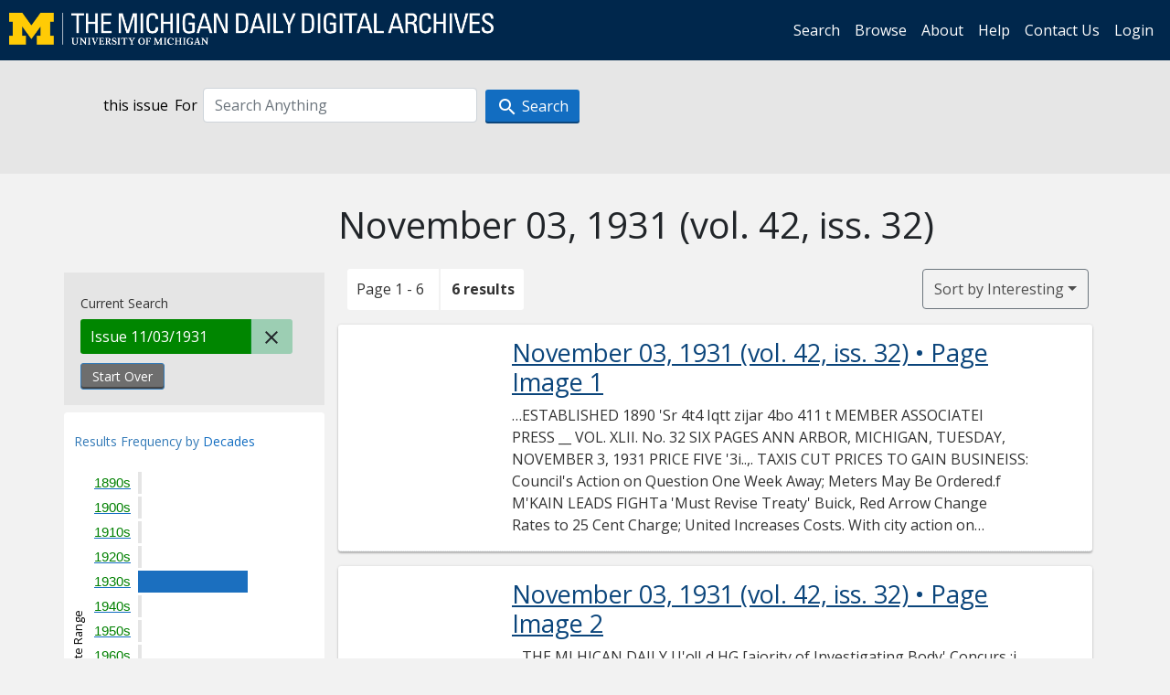

--- FILE ---
content_type: text/html; charset=utf-8
request_url: https://digital.bentley.umich.edu/search?f%5Bissue_identifier%5D%5B%5D=mdp.39015071755909-1931-11-03-1&sort=issue_sequence+asc
body_size: 6870
content:
<!DOCTYPE html>
<html lang="en" class="no-js">
  <head>
    <meta charset="utf-8">
    <meta http-equiv="Content-Type" content="text/html; charset=utf-8">

    <!-- Mobile viewport optimization h5bp.com/ad -->
    <meta name="HandheldFriendly" content="True">
    <meta name="viewport" content="width=device-width,initial-scale=1.0">
    
    <!-- Internet Explorer use the highest version available -->
    <meta http-equiv="X-UA-Compatible" content="IE=edge">

    <!-- Mobile IE allows us to activate ClearType technology for smoothing fonts for easy reading -->
    <!--[if IEMobile]>
      <meta http-equiv="cleartype" content="on">
    <![endif]-->

    <title>Issue: mdp.39015071755909-1931-11-03-1 - Michigan Daily Digital Archives - Search Results</title>
    <link rel="icon" type="image/x-icon" href="/assets/favicon-06b0ea96dea0d0e5709c1ccef65ee98f6f9ee8eeb905f9bbcfcf386834c38d1a.ico" />
    <link rel="stylesheet" href="/assets/application-9b180a90bafde13c49d0fa6d3ff721feaed3d25a6d25087304d9a6b4df9e1053.css" media="all" />
    <script src="/assets/application-0aa47976aed52750af4366be76e74a1d988e2dcc6a3675f15dc5acb94c4d7957.js"></script>

    <meta name="csrf-param" content="authenticity_token" />
<meta name="csrf-token" content="GvbUNm4gbz8ybb8x3ckP9R3EcrHn3BOA7cBK2sgm8_E6PQDy4CQSC28b6kgJrOq-dOfdX-yb85KUzGU2AcXSwg" />
    
      <link rel="repository" href="https://quod.lib.umich.edu/cgi/i/image/api/" />
  <link rel="alternate" type="application/rss+xml" title="RSS for results" href="/midaily/search.rss?f%5Bissue_identifier%5D%5B%5D=mdp.39015071755909-1931-11-03-1&amp;sort=issue_sequence+asc" />
  <link rel="alternate" type="application/atom+xml" title="Atom for results" href="/midaily/search.atom?f%5Bissue_identifier%5D%5B%5D=mdp.39015071755909-1931-11-03-1&amp;sort=issue_sequence+asc" />


    <!-- Le HTML5 shim, for IE6-8 support of HTML5 elements -->
    <!--[if lt IE 9]>
      <script src="//html5shim.googlecode.com/svn/trunk/html5.js"></script>
    <![endif]-->

    <link href="https://fonts.googleapis.com/css?family=Open+Sans:400,700" rel="stylesheet">

    <script>(function(w,d,s,l,i){w[l]=w[l]||[];w[l].push({'gtm.start':
    new Date().getTime(),event:'gtm.js'});var f=d.getElementsByTagName(s)[0],
    j=d.createElement(s),dl=l!='dataLayer'?'&l='+l:'';j.async=true;j.src=
    'https://www.googletagmanager.com/gtm.js?id='+i+dl;f.parentNode.insertBefore(j,f);
    })(window,document,'script','dataLayer','GTM-WBJ7G26');</script>

  </head>
  <body class="blacklight-catalog blacklight-catalog-index" >

    <nav class="navbar navbar-expand-lg navbar-dark align-items-center" id="header-navbar" style="gap: 1rem;">
  <div class="d-flex flex-column flex-lg-row flex-grow-1" data-class="collapse navbar-collapse">
    <a class="navbar-brand" href="https://digital.bentley.umich.edu/midaily"><img alt="The Michigan Daily Digital Archives" height="35" style="margin-top: -8px" src="/assets/The-Michigan-Daily-Digital-Archive-Header-Graphic-97ff19d10db46c81cc6a22da618a557b5a6fcd4d8ec404269d7ae0e05aee4546.png" /></a>
      <ul id="skip">
    <li><a href="#content">Skip to results</a></li>
    <li><a href="#search-navbar">Skip to search form</a></li>
    <li><a href="#sidebar">Skip to search results filters</a></li>
</ul>


    <div class="collapse navbar-collapse justify-content-end" id="user-util-collapse">
        <ul class="navbar-nav flex-direction-row justify-content-end">
    <li class="nav-item"><a class="nav-link" href="/midaily/search">Search</a></li>

    <li class="nav-item"><a class="nav-link" href="/midaily/browse">Browse</a></li>
    <li class="nav-item"><a class="nav-link" href="/midaily/donors">About</a></li>
    <li class="nav-item"><a class="nav-link" href="/midaily/how_to_search">Help</a></li>
    <li class="nav-item"><a class="nav-link" href="https://umich.qualtrics.com/jfe/form/SV_8qx7Ino9hw7LSQu?publication=midaily" referrerpolicy="unsafe-url">Contact Us</a></li>

        <li class="nav-item">
          <a class="nav-link" href="/login_info">Login</a>
        </li>

  </ul>

    </div>
  </div>
  <button class="navbar-toggler align-self-start" type="button" data-toggle="collapse" data-target="#user-util-collapse" aria-controls="navbarTogglerDemo01" aria-expanded="false" aria-label="Toggle navigation">
    <span class="navbar-toggler-icon"></span>
  </button>
</nav>




  <div id="search-navbar" class="navbar navbar-default p-0" role="navigation">
    
<div class="container-fluid site-search" aria-live="polite">
  <div class="row">
    <form role="search" class="form-horizontal site-search-form" action="https://digital.bentley.umich.edu/search" accept-charset="UTF-8" method="get">
      <input type="hidden" name="f[issue_identifier][]" value="mdp.39015071755909-1931-11-03-1" autocomplete="off" />
<input type="hidden" name="sort" value="issue_sequence asc" autocomplete="off" />
<input type="hidden" name="publication" value="midaily" autocomplete="off" />      
      <input type="hidden" name="search_field" id="search_field" value="all_fields" autocomplete="off" />
      <div class="form-group">
        <div class="col-xs-12">
            <span>this issue</span>
          <span class="q-block">
            <label for="q" class="control-label search-label for-label">For</label>
            <input type="text" name="q" id="q" placeholder="Search Anything" class="form-control" />
            <!-- <button class="btn btn-primary btn-lg">Search </button> -->
            <button type="submit" class="btn btn-action btn-primary" xid="search">
              <span class="icon_search icon_16px"></span>
              <span class="hidden icon_rotate_right icon_16px glyphicon-refresh-animate"></span> 
              <span class="submit-search-text">Search</span>
            </button>
          </span>
        </div>
      </div>
</form>  </div>
</div>


  </div>


    <div id="blacklight-modal" class="modal fade" tabindex="-1" role="dialog" aria-hidden="true" data-turbo="false">
  <div class="modal-dialog modal-lg" role="document">
    <div class="modal-content">
    </div>
  </div>
</div>


    <main class="py-3">
        <div class="container">

        <div class="row">
          <div class="col-md-9 offset-md-3 col-sm-8 offset-sm-4 col-xs-12 mt-3">
            <h1>    November 03, 1931<span class='hidden-xs'> (vol. 42, iss. 32)</span>
</h1>
          </div>
        </div>

      <div class="row">
        



<div id="sidebar" class="col-md-3 col-sm-4 col-xs-12">
    <div id="appliedParams" class="clearfix constraints-container">
    <span class="constraints-label">Current Search</span>

    
<span class="btn-group appliedFilter constraint filter filter-issue_identifier">
  <span class="constraint-value btn btn-sm btn-default btn-disabled">
      <span class="filterName">Issue</span>
          11/03/1931
  </span>

    <a class="btn btn-default btn-sm remove remove-param" href="/midaily/search?sort=issue_sequence+asc"><span class="icon_close icon_16px"></span><span class="sr-only">Remove constraint Issue: mdp.39015071755909-1931-11-03-1</span></a>
</span>
    <div>
      <a class="catalog_startOverLink btn btn-text" id="startOverLink" href="/search">Start Over</a>
    </div>
  </div>      
 

  <div id="searchGraph" class="clearfix">
    <h2 class="sr-only">Explore by Decades</h2>
    <span 
    id="graph_data" 
    class="hidden" 
    data-chart-title="Decades" 
    data-highest-col="6" 
    data-lowest-col="6"      
    data-facet-key="date_issued_yyyy10_ti"      
    data-col-names="1890, 1900, 1910, 1920, 1930, 1940, 1950, 1960, 1970, 1980, 1990, 2000, 2010, 2020" 
    data-col-values="0, 0, 0, 0, 6, 0, 0, 0, 0, 0, 0, 0, 0, 0"  
    data-col-links="#, #, #, #, /midaily/search?f%5Bdate_issued_yyyy10_ti%5D%5B%5D=1930&amp;f%5Bissue_identifier%5D%5B%5D=mdp.39015071755909-1931-11-03-1&amp;sort=issue_sequence+asc, #, #, #, #, #, #, #, #, #" 
    ></span>
    
  <h3><span class="result-requency-by">Results Frequency by </span><span class="result-frequency-by-range">Decades</span></h3>
  <div id="hit_chart_frame">
    <span id="y-axis-title">Date Range</span>
    <span id="x-axis-title">Pages with Results</span>
    <!-- line bar -->
  </div>
    <span id="hit_instructions">The graph is meant to give a relative scale of results. Hover over labels to see number of results.</span>
</div>
    <div id="facets" class="facets sidenav facets-toggleable-md">
  <div class="facets-header">
    <h2 class="facets-heading">Filter by Date Range Facet</h2>

    <button class="navbar-toggler navbar-toggler-right" type="button" data-toggle="collapse" data-target="#facet-panel-collapse" data-bs-toggle="collapse" data-bs-target="#facet-panel-collapse" aria-controls="facet-panel-collapse" aria-expanded="false" aria-label="Toggle facets">
      <span class="navbar-toggler-icon"></span>
</button>  </div>

  <div id="facet-panel-collapse" class="facets-collapse collapse">
      <div class="card facet-limit blacklight-issue_sequence_field ">
  <h3 class="card-header p-0 facet-field-heading" id="facet-issue_sequence_field-header">
    <button
      type="button"
      class="btn w-100 d-block btn-block p-2 text-start text-left collapse-toggle "
      data-toggle="collapse"
      data-bs-toggle="collapse"
      data-target="#facet-issue_sequence_field"
      data-bs-target="#facet-issue_sequence_field"
      aria-expanded="true"
      arial-controls="facet-issue_sequence_field"
    >
          On Page

    </button>
  </h3>
  <div id="facet-issue_sequence_field" role="region" aria-labelledby="facet-issue_sequence_field-header" class="panel-collapse facet-content collapse show">
    <div class="card-body">
              
    <ul class="facet-values list-unstyled">
      <li><span class="facet-label"><a class="facet-select" rel="nofollow" href="/midaily/search?f%5Bissue_identifier%5D%5B%5D=mdp.39015071755909-1931-11-03-1&amp;f%5Bissue_sequence_field%5D%5B%5D=issue_sequence_1&amp;sort=issue_sequence+asc">Front Page</a></span><span title="Number of records" class="facet-count">1</span></li>
    </ul>




    </div>
  </div>
</div>

<div class="card facet-limit blacklight-date_issued_yyyy10_ti ">
  <h3 class="card-header p-0 facet-field-heading" id="facet-date_issued_yyyy10_ti-header">
    <button
      type="button"
      class="btn w-100 d-block btn-block p-2 text-start text-left collapse-toggle "
      data-toggle="collapse"
      data-bs-toggle="collapse"
      data-target="#facet-date_issued_yyyy10_ti"
      data-bs-target="#facet-date_issued_yyyy10_ti"
      aria-expanded="true"
      arial-controls="facet-date_issued_yyyy10_ti"
    >
          Decade

    </button>
  </h3>
  <div id="facet-date_issued_yyyy10_ti" role="region" aria-labelledby="facet-date_issued_yyyy10_ti-header" class="panel-collapse facet-content collapse show">
    <div class="card-body">
              
    <ul class="facet-values list-unstyled">
      <li><span class="facet-label"><a class="facet-select" rel="nofollow" href="/midaily/search?f%5Bdate_issued_yyyy10_ti%5D%5B%5D=1930&amp;f%5Bissue_identifier%5D%5B%5D=mdp.39015071755909-1931-11-03-1&amp;sort=issue_sequence+asc">1930</a></span><span title="Number of records" class="facet-count">6</span></li>
    </ul>




    </div>
  </div>
</div>

<div class="card facet-limit blacklight-date_issued_yyyy_ti ">
  <h3 class="card-header p-0 facet-field-heading" id="facet-date_issued_yyyy_ti-header">
    <button
      type="button"
      class="btn w-100 d-block btn-block p-2 text-start text-left collapse-toggle collapsed"
      data-toggle="collapse"
      data-bs-toggle="collapse"
      data-target="#facet-date_issued_yyyy_ti"
      data-bs-target="#facet-date_issued_yyyy_ti"
      aria-expanded="false"
      arial-controls="facet-date_issued_yyyy_ti"
    >
          Year

    </button>
  </h3>
  <div id="facet-date_issued_yyyy_ti" role="region" aria-labelledby="facet-date_issued_yyyy_ti-header" class="panel-collapse facet-content collapse ">
    <div class="card-body">
              
    <ul class="facet-values list-unstyled">
      <li><span class="facet-label"><a class="facet-select" rel="nofollow" href="/midaily/search?f%5Bdate_issued_yyyy_ti%5D%5B%5D=1931&amp;f%5Bissue_identifier%5D%5B%5D=mdp.39015071755909-1931-11-03-1&amp;sort=issue_sequence+asc">1931</a></span><span title="Number of records" class="facet-count">6</span></li>
    </ul>




    </div>
  </div>
</div>

<div class="card facet-limit blacklight-date_issued_mm_ti ">
  <h3 class="card-header p-0 facet-field-heading" id="facet-date_issued_mm_ti-header">
    <button
      type="button"
      class="btn w-100 d-block btn-block p-2 text-start text-left collapse-toggle collapsed"
      data-toggle="collapse"
      data-bs-toggle="collapse"
      data-target="#facet-date_issued_mm_ti"
      data-bs-target="#facet-date_issued_mm_ti"
      aria-expanded="false"
      arial-controls="facet-date_issued_mm_ti"
    >
          Month

    </button>
  </h3>
  <div id="facet-date_issued_mm_ti" role="region" aria-labelledby="facet-date_issued_mm_ti-header" class="panel-collapse facet-content collapse ">
    <div class="card-body">
              
    <ul class="facet-values list-unstyled">
      <li><span class="facet-label"><a class="facet-select" rel="nofollow" href="/midaily/search?f%5Bdate_issued_mm_ti%5D%5B%5D=11&amp;f%5Bissue_identifier%5D%5B%5D=mdp.39015071755909-1931-11-03-1&amp;sort=issue_sequence+asc">November</a></span><span title="Number of records" class="facet-count">6</span></li>
    </ul>




    </div>
  </div>
</div>

<div class="card facet-limit blacklight-date_issued_dd_ti ">
  <h3 class="card-header p-0 facet-field-heading" id="facet-date_issued_dd_ti-header">
    <button
      type="button"
      class="btn w-100 d-block btn-block p-2 text-start text-left collapse-toggle collapsed"
      data-toggle="collapse"
      data-bs-toggle="collapse"
      data-target="#facet-date_issued_dd_ti"
      data-bs-target="#facet-date_issued_dd_ti"
      aria-expanded="false"
      arial-controls="facet-date_issued_dd_ti"
    >
          Day

    </button>
  </h3>
  <div id="facet-date_issued_dd_ti" role="region" aria-labelledby="facet-date_issued_dd_ti-header" class="panel-collapse facet-content collapse ">
    <div class="card-body">
              
    <ul class="facet-values list-unstyled">
      <li><span class="facet-label"><a class="facet-select" rel="nofollow" href="/midaily/search?f%5Bdate_issued_dd_ti%5D%5B%5D=3&amp;f%5Bissue_identifier%5D%5B%5D=mdp.39015071755909-1931-11-03-1&amp;sort=issue_sequence+asc">3</a></span><span title="Number of records" class="facet-count">6</span></li>
    </ul>




    </div>
  </div>
</div>

</div></div>


</div>

<div id="content" class="col-md-9 col-sm-8 col-xs-12 activate-highlighting">
  
    <h2 class="sr-only top-content-title"><span class="translation_missing" title="translation missing: en.blacklight.search.search_results_header">Search Results Header</span></h2>






<div id="sortAndPerPage">
  <section class="pagination">
      <div class="page_links">
      <span class="page_entries">
        <span class="pages-box">Page 1 - 6</span> <span class="results-box hidden-xs">6 results</span>
      </span>
    </div> 

</section>

  <div class="search-widgets">
        <div id="sort-dropdown" class="btn-group sort-dropdown">
  <button name="button" type="submit" class="btn btn-outline-secondary dropdown-toggle" aria-expanded="false" data-toggle="dropdown" data-bs-toggle="dropdown">Sort<span class="d-none d-sm-inline"> by Interesting</span><span class="caret"></span></button>

  <div class="dropdown-menu" role="menu">
      <a class="dropdown-item active" role="menuitem" aria-current="page" href="/midaily/search?f%5Bissue_identifier%5D%5B%5D=mdp.39015071755909-1931-11-03-1&amp;sort=relevance">Interesting</a>
      <a class="dropdown-item " role="menuitem" href="/midaily/search?f%5Bissue_identifier%5D%5B%5D=mdp.39015071755909-1931-11-03-1&amp;sort=date_issued_dt+desc%2C+issue_no_t_sort+asc%2C+issue_sequence+asc">Latest Date</a>
      <a class="dropdown-item " role="menuitem" href="/midaily/search?f%5Bissue_identifier%5D%5B%5D=mdp.39015071755909-1931-11-03-1&amp;sort=date_issued_dt+asc%2C+issue_no_t_sort+asc%2C+issue_sequence+asc">Earliest Date</a>
  </div>
</div>



</div>
</div>

<h2 class="sr-only">Search Results</h2>

  <div id="documents" class="documents-list container-fluid">
  <article class="row document" data-words="[]" data-identifier="bhl_midaily:mdp.39015071755909-00000235:WORDS00000235">
    <span class="row-thumbnail" aria-hidden="true" tabindex="-1">
        <a tabindex="-1" class="thumbnail loading" data-min-width="150" data-min-height="196" aria-describedby="_mdp.39015071755909-00000235" href="/midaily/mdp.39015071755909/235"><img data-src="https://quod.lib.umich.edu/cgi/i/image/api/tile/bhl_midaily:mdp.39015071755909-00000235:IMG00000235/full/150,/0/default.jpg" tabindex="-1" aria-hidden="true" alt="image of November 03, 1931 - number 1" /></a>
    </span>
    <div class="row-article-text">
        <a href="/midaily/mdp.39015071755909/235">
    <h3 id="_mdp.39015071755909-00000235">
        November 03, 1931
        <span class="subtitle">
            (vol. 42, iss. 32)
            &#8226; Page Image 1</span>
    </h3>
</a>

<p>&#8230;ESTABLISHED 1890  'Sr  4t4 Iqtt zijar  4bo 411 t  MEMBER ASSOCIATEI PRESS  __  VOL. XLII. No. 32  SIX PAGES  ANN ARBOR, MICHIGAN, TUESDAY, NOVEMBER 3, 1931  PRICE FIVE  '3i..,.  TAXIS CUT PRICES TO GAIN BUSINEISS: Council's Action on Question One Week Away; Meters May Be Ordered.f M'KAIN LEADS FIGHTa  'Must Revise Treaty'  Buick, Red Arrow Change Rates to 25 Cent Charge; United Increases Costs. With city action on taxicab rates due one week f...&#8230;</p>

    </div>

</article>
    <article class="row document" data-words="[]" data-identifier="bhl_midaily:mdp.39015071755909-00000236:WORDS00000236">
    <span class="row-thumbnail" aria-hidden="true" tabindex="-1">
        <a tabindex="-1" class="thumbnail loading" data-min-width="150" data-min-height="195" aria-describedby="_mdp.39015071755909-00000236" href="/midaily/mdp.39015071755909/236"><img data-src="https://quod.lib.umich.edu/cgi/i/image/api/tile/bhl_midaily:mdp.39015071755909-00000236:IMG00000236/full/150,/0/default.jpg" tabindex="-1" aria-hidden="true" alt="image of November 03, 1931 - number 2" /></a>
    </span>
    <div class="row-article-text">
        <a href="/midaily/mdp.39015071755909/236">
    <h3 id="_mdp.39015071755909-00000236">
        November 03, 1931
        <span class="subtitle">
            (vol. 42, iss. 32)
            &#8226; Page Image 2</span>
    </h3>
</a>

<p>&#8230;THE MI HICAN  DAILY  U'o!Ld HG  [ajority of Investigating Body' Concurs ;i Asking Brucker; for Rate Control, 4YNE, LENNON DIFFER fobsers Find Slump in Business Has Added to Difficulties of Diary Farmers.- LANSING, Nov. 2.-(MP)-A state- de organization having the pow. to ix milk prices was recon- nded to Gov. Brucker today by majority of the special commis-3 o he named to investigate milkj Wces and distribution. Two minority reports were sub- ...&#8230;</p>

    </div>

</article>
    <article class="row document" data-words="[]" data-identifier="bhl_midaily:mdp.39015071755909-00000237:WORDS00000237">
    <span class="row-thumbnail" aria-hidden="true" tabindex="-1">
        <a tabindex="-1" class="thumbnail loading" data-min-width="150" data-min-height="196" aria-describedby="_mdp.39015071755909-00000237" href="/midaily/mdp.39015071755909/237"><img data-src="https://quod.lib.umich.edu/cgi/i/image/api/tile/bhl_midaily:mdp.39015071755909-00000237:IMG00000237/full/150,/0/default.jpg" tabindex="-1" aria-hidden="true" alt="image of November 03, 1931 - number 3" /></a>
    </span>
    <div class="row-article-text">
        <a href="/midaily/mdp.39015071755909/237">
    <h3 id="_mdp.39015071755909-00000237">
        November 03, 1931
        <span class="subtitle">
            (vol. 42, iss. 32)
            &#8226; Page Image 3</span>
    </h3>
</a>

<p>&#8230;__THE MTCHIGAN DATEY __ _ _  Preparation for Indiana Til  Star Ohio Sophomore Who Is Turning in Stellar Brand of Football at Quarter  NOTRE DAME TEAM REMAINS UNBEATEN Dartmouth, Yale Tie Breaks Record; Georgia, Stanford Still Undefeated. The Ramblers of Notre Dame continued on their unbeaten way last Saturday to topple the power- ful line of Carnegie Tech and push over three touchdowns for a 19-0 win to remain as one of the Mid- west's outstan...&#8230;</p>

    </div>

</article>
    <article class="row document" data-words="[]" data-identifier="bhl_midaily:mdp.39015071755909-00000238:WORDS00000238">
    <span class="row-thumbnail" aria-hidden="true" tabindex="-1">
        <a tabindex="-1" class="thumbnail loading" data-min-width="150" data-min-height="195" aria-describedby="_mdp.39015071755909-00000238" href="/midaily/mdp.39015071755909/238"><img data-src="https://quod.lib.umich.edu/cgi/i/image/api/tile/bhl_midaily:mdp.39015071755909-00000238:IMG00000238/full/150,/0/default.jpg" tabindex="-1" aria-hidden="true" alt="image of November 03, 1931 - number 4" /></a>
    </span>
    <div class="row-article-text">
        <a href="/midaily/mdp.39015071755909/238">
    <h3 id="_mdp.39015071755909-00000238">
        November 03, 1931
        <span class="subtitle">
            (vol. 42, iss. 32)
            &#8226; Page Image 4</span>
    </h3>
</a>

<p>&#8230;'THE MICHICAN DAILY  blished every morning except Monday during the University year Board in Control of Student Publications. miber of the Westcrn Conference Editorial Association. e Associated Press is exclusively entitled to the use for re- tion ofhallanews dispatches credited to it or not otherwAle d in this paper and the local news published herein. ered at the Post Office at Ann Arbor, Michigan, as second matter. Special rate of postage g...&#8230;</p>

    </div>

</article>
    <article class="row document" data-words="[]" data-identifier="bhl_midaily:mdp.39015071755909-00000239:WORDS00000239">
    <span class="row-thumbnail" aria-hidden="true" tabindex="-1">
        <a tabindex="-1" class="thumbnail loading" data-min-width="150" data-min-height="196" aria-describedby="_mdp.39015071755909-00000239" href="/midaily/mdp.39015071755909/239"><img data-src="https://quod.lib.umich.edu/cgi/i/image/api/tile/bhl_midaily:mdp.39015071755909-00000239:IMG00000239/full/150,/0/default.jpg" tabindex="-1" aria-hidden="true" alt="image of November 03, 1931 - number 5" /></a>
    </span>
    <div class="row-article-text">
        <a href="/midaily/mdp.39015071755909/239">
    <h3 id="_mdp.39015071755909-00000239">
        November 03, 1931
        <span class="subtitle">
            (vol. 42, iss. 32)
            &#8226; Page Image 5</span>
    </h3>
</a>

<p>&#8230;THE MICHIGAN DAILY  !'  Margaret  Whittemore of  League  of  Nations to  AW-IW Speak  Toda2  PRfMINENTW AN Exhibitionof.Indian nnnnrnn Handiwork Described To 90HS CSIP, By Museum Curator. S E E LT a baskets are often char actrisicof the type ofconr I in whicn they are made," said Miss - Crystal Thompson, curator in the Miss Whittemore Is Member of University museums, while discuss- Women's Consultative ing an exhibition which was placed Commi...&#8230;</p>

    </div>

</article>
    <article class="row document" data-words="[]" data-identifier="bhl_midaily:mdp.39015071755909-00000240:WORDS00000240">
    <span class="row-thumbnail" aria-hidden="true" tabindex="-1">
        <a tabindex="-1" class="thumbnail loading" data-min-width="150" data-min-height="195" aria-describedby="_mdp.39015071755909-00000240" href="/midaily/mdp.39015071755909/240"><img data-src="https://quod.lib.umich.edu/cgi/i/image/api/tile/bhl_midaily:mdp.39015071755909-00000240:IMG00000240/full/150,/0/default.jpg" tabindex="-1" aria-hidden="true" alt="image of November 03, 1931 - number 6" /></a>
    </span>
    <div class="row-article-text">
        <a href="/midaily/mdp.39015071755909/240">
    <h3 id="_mdp.39015071755909-00000240">
        November 03, 1931
        <span class="subtitle">
            (vol. 42, iss. 32)
            &#8226; Page Image 6</span>
    </h3>
</a>

<p>&#8230;THE MICHIGAN DALEY  .  DAILY OFFICIAL BULLETIN Publication in the Bulletin is constructive notice to all members of the University. Copy received at the office of the Assistant to the President until 3:30; 11:30 a. m. Saturday.  VOL. XLII.  TUESDAY, NOVEMBER 3,1931  No. 32  NOTICES Presiclent and Mrs. Ruthven will be at home to the students of the University on the first two Wednesdayafternoons of each month from 4 to 6 o'clock.. Math. 49, 50...&#8230;</p>

    </div>

</article>
    
</div>





    <script>
      // have to loop through all these else not all the paragraphs are shaved?
      $(".row-article-text p").each(function() {
        $(this).shave(150);
      })
    </script>
</div>
<a id="back-to-top" href="#" class="btn btn-primary btn-lg back-to-top" 
  role="button" title="Back to Top" data-toggle="tooltip" data-placement="top">
  <i class="icon_keyboard_arrow_up icon_16px" aria-hidden="true"></i> <span class="back-to-top-text">Back to Top</span>
</a> 


      </div>

    </div>

    </main>

    <footer data-class="navbar ">
    <div class="navbar container-fluid">
        <ul class="navbar-nav">
            <li class="nav-item"><a class="nav-link" href="/midaily/how_to_search">Help</a></li>
            <li class="nav-item"><a class="nav-link" href="/midaily">Home</a></li>
        </ul>
    </div>
    <div class="container-fluid copyright">
        <div class="col-md-12 py-1 px-0">
            <p>
                <span>&copy; 2026 <a href="http://www.regents.umich.edu">Regents of the University of Michigan</a></span>
            </p>
        </div>
    </div>
</footer>


  </body>
</html>

